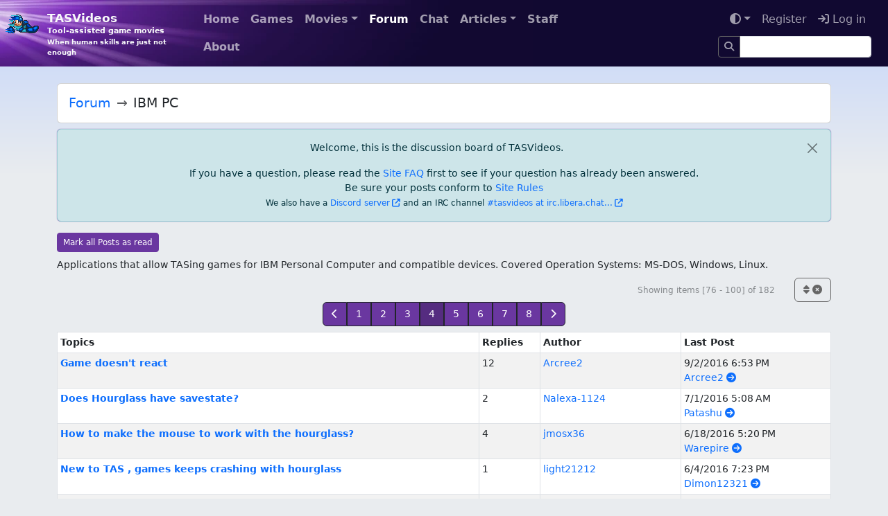

--- FILE ---
content_type: text/html; charset=utf-8
request_url: https://tasvideos.org/Forum/Subforum/61?CurrentPage=4&PageSize=25
body_size: 5980
content:
<!DOCTYPE html>
<html lang="en">
<head>
	<meta charset="utf-8" />
	<meta name="viewport" content="width=device-width, initial-scale=1.0" />
	
		<meta name="google-site-verification" content="dvluB-ypxKLVGmSQpqBmi9i1xo85I0OmRFD2GhJkTYw" />
	
	<title>IBM PC - Subforum - TASVideos</title>
	

	<link rel="shortcut icon" href="/favicon.ico" type="image/x-icon">
	<link rel="stylesheet" href="/css/bootstrap.css?v=OyiZ6EkdJkexMZkZc0DH6J1MRJ4" />
	<link rel="stylesheet" href="/css/site.css?v=o9EBKO_kUasVAji7uiQC4dMLM1k" />
	<link rel="stylesheet" href="https://cdnjs.cloudflare.com/ajax/libs/font-awesome/6.6.0/css/all.min.css" integrity="sha512-Kc323vGBEqzTmouAECnVceyQqyqdsSiqLQISBL29aUW4U/M7pSPA/gEUZQqv1cwx4OnYxTxve5UMg5GT6L4JJg==" crossorigin="anonymous" referrerpolicy="no-referrer" />
		<link rel="stylesheet" href="/css/forum.css?v=oPpskMmjzpVEhJoZ_Bjflr5QMe0" />

	<script src="/js/site-head.js?v=3GGd0_SxRltQvHXbTkRodS_uFEM"></script>

	<link rel="alternate" href="/news.rss" type="application/rss+xml" title="TASVideos RSS News Feed">
	<link rel="alternate" href="/submissions.rss" type="application/rss+xml" title="TASVideos RSS Submission Feed">
	<link rel="alternate" href="/publications.rss" type="application/rss+xml" title="TASVideos RSS Publication Feed">
	<link rel="alternate" href="/wiki.rss" type="application/rss+xml" title="TASVideos RSS Wiki Feed">
	<meta property="og:type" content="website" />
<meta property="og:site_name" content="TASVideos"/>
<meta property="og:title" content="TASVideos" />
<meta property="og:description" content="Tool-assisted game movies - When human skills are just not enough" />
<meta property="og:url" content="https://tasvideos.org/Forum/Subforum/61" />
<meta property="og:image" content="https://tasvideos.org/images/logo-embed.png" />


</head>
<body>
	<nav id="banner" class="navbar navbar-expand-md navbar-dark mb-4">
		<div class="container-fluid">
			<div class="site-banner w-100 overflow-hidden position-absolute start-0 top-0">
				<picture>
					<source srcset="/images/tasvideosbg.webp" type="image/webp">
					<img src="/images/tasvideosbg.jpg">
				</picture>
			</div>
			<a id="icon" href="/">
				<picture>
					<source srcset="/images/logo-light.webp .5x,
							/images/logo-light-2x.webp 1x,
							/images/logo-light-4x.webp 2x"
							type="image/webp">
					<img class="site-icon site-icon-light" src="/images/logo-light-2x.png"
						 srcset="/images/logo-light.png .5x,
							/images/logo-light-2x.png 1x,
							/images/logo-light-4x.png 2x" loading="lazy">
				</picture>
				<picture>
					<source srcset="/images/logo-dark.webp .5x,
							/images/logo-dark-2x.webp 1x,
							/images/logo-dark-4x.webp 2x"
							type="image/webp">
					<img class="site-icon site-icon-dark"
						 srcset="/images/logo-dark.png .5x,
							/images/logo-dark-2x.png 1x,
							/images/logo-dark-4x.png 2x" loading="lazy">
				</picture>
			</a>
			<a id="mantra" href="/">
				<div id="brand">TASVideos</div>
				<div id="mantra-1">Tool-assisted game movies</div>
				<div id="mantra-2">When human skills are just not enough</div>
			</a>
			<button class="navbar-toggler" type="button" data-bs-toggle="collapse" data-bs-target="#navbarCollapse" aria-controls="navbarCollapse" aria-expanded="false" aria-label="Toggle navigation">
				<span class="navbar-toggler-icon"></span>
			</button>
			<div class="collapse navbar-collapse z-2" id="navbarCollapse">
				<div class="container-fluid">
					<div class="d-flex">
						<div class="me-auto">
							<ul class="flex-wrap me-2 me-md-0 fw-bold navbar-nav">
	<li class="nav-item">
		<a class="nav-link" href="/">Home</a>
	</li>
	<li class="nav-item">
		<a class="nav-link" href="/Games/List">Games</a>
	</li>
	<li class="nav-item dropdown"><a href='#' class='nav-link dropdown-toggle' data-bs-toggle='dropdown'>Movies<span class='caret'></span></a><div class='dropdown-menu'>
		<a class="dropdown-item" href="/Class">Movie Classes</a>
		<a class="dropdown-item" href="/Movies">Publications</a>
		<a class="dropdown-item" href="/Subs-List">Submissions</a>
		<a class="dropdown-item" href="/Userfiles">User Files</a>
	</div></li>
	<li class="nav-item">
		<a class="nav-link active" href="/Forum">Forum</a>
	</li>
	<li class="nav-item">
		<a class="nav-link" href="/LiveChat">Chat</a>
	</li>
	<li class="nav-item dropdown"><a href='#' class='nav-link dropdown-toggle' data-bs-toggle='dropdown'>Articles<span class='caret'></span></a><div class='dropdown-menu'>
		<a class="dropdown-item" href="/ArticleIndex">Article Index</a>
		<a class="dropdown-item" href="/GameResources">Game Resources</a>
		<a class="dropdown-item" href="/EmulatorResources">Emulators</a>
	</div></li>
	<li class="nav-item">
		<a class="nav-link" href="/Staff">Staff</a>
	</li>
	<li class="nav-item">
		<a class="nav-link" href="/WelcomeToTASVideos">About</a>
	</li>
	
	
</ul>

						</div>
						<div>
							<ul class="flex-wrap justify-content-end navbar-nav">
	<li class="nav-item dropdown"><a href='#' class='nav-link dropdown-toggle' data-bs-toggle='dropdown'><i class="fa fa-adjust"></i><span class='caret'></span></a><div class='dropdown-menu'>
		<button class="dropdown-item" data-theme="dark"><i class="fa-regular fa-moon"></i> Dark</button>
		<button class="dropdown-item" data-theme="light"><i class="fa-regular fa-sun"></i> Light</button>
		<button class="dropdown-item" data-theme="auto"><i class="fa-solid fa-left-right"></i> Auto</button>
	</div></li>
		<li class="nav-item">
			<a class="nav-link" href="/Account/Register">Register</a>
		</li>
		<li class="nav-item">
			<a class="nav-link text-nowrap" href="/Account/Login?returnUrl=%2FForum%2FSubforum%2F61%3FCurrentPage%3D4%26PageSize%3D25"><i class="fa fa-sign-in"></i> Log in</a>
			
		</li>
	<li class="nav-item">
    <form method="GET" action="/Search/Index">
        <div class="input-group input-group-sm mt-1">
            <a href="/Search/Index" type="submit" class="btn btn-sm border border-silver nav-link">
                <i class="fa fa-search"></i>
            </a>
            <input type="text" name="SearchTerms" class="form-control" />
        </div>
    </form>
</li>

</ul>

						</div>
					</div>
				</div>
			</div>
		</div>
	</nav>

		<div class="container mb-2">
			<h1 class="page-title card card-body d-block">
				

	<nav aria-label="breadcrumb">
		<ol class="breadcrumb">
			<li class="breadcrumb-item"><a href="/Forum">Forum</a></li>
			<li class="breadcrumb-item active" aria-current="page">IBM PC</li>
		</ol>
	</nav>
				
				
			</h1>
		</div>
		

	<div class="container">
		
		
		
<small>
	<i id="forum-header-restore" class="fa fa-chevron-down border border-info btn-info p-1 mb-1 border-r d-none" style="cursor: pointer; border-radius: 5px"></i>
</small>
<div id="forum-header" role="alert" class="d-none alert alert-info text-center">
	<button id="forum-header-dismiss" type="button" class="btn-close float-end" aria-label="close"></button>
	
	<article class="wiki"><div class="p">Welcome, this is the discussion board of TASVideos.
</div><div class="p">If you have a question, please read the <a href="/FAQ">Site FAQ</a> first to see if your question has already been answered.<br />
Be sure your posts conform to <a href="/SiteRules">Site Rules</a><br />
<small>We also have a <a href="https://discord.gg/7KSr7eZVzG" rel="noopener external nofollow">Discord server</a> and an IRC channel <a href="https://kiwiirc.com/nextclient/irc.libera.chat:+6697/#tasvideos" rel="noopener external nofollow">#tasvideos at irc.libera.chat...</a>
</small></div></article>

	<script src="/js/forum-header.js?v=_VrTdi5a7KJ6SckWScHcy3WL5Bw"></script>
</div>

<top-button-bar>
	<button type="button" id="mark-all-posts" class="btn btn-secondary btn-sm">
		Mark all Posts as read
	</button>
	
	
</top-button-bar>
<div>
	Applications that allow TASing games for IBM Personal Computer and compatible devices. Covered Operation Systems: MS-DOS, Windows, Linux.
</div>

<div class="my-2 align-items-center row">
	<div class="col-12 text-end">
		<small><label class="text-body-tertiary me-4"> Showing items [76 - 100] of 182</label></small>
		<a class="btn btn-outline-silver" href="/Forum/Subforum/61">
			<i class="fa fa-sort"> <i class="fa fa-times-circle"></i></i>
		</a>
	</div>
	<div class="col-12 text-center">
		<div class="btn-group flex-wrap" role="group">
			<a type="button" class="btn btn-secondary border-dark flex-grow-0" href="/Forum/Subforum/61?CurrentPage=3&amp;PageSize=25">
				<span class="fa fa-chevron-left"></span>
			</a>

					<a type="button" class="btn btn-secondary border-dark flex-grow-0 " href="/Forum/Subforum/61?CurrentPage=1&amp;PageSize=25">1</a>
					<a type="button" class="btn btn-secondary border-dark flex-grow-0 " href="/Forum/Subforum/61?CurrentPage=2&amp;PageSize=25">2</a>
				
					<a type="button" class="btn btn-secondary border-dark flex-grow-0 " href="/Forum/Subforum/61?CurrentPage=3&amp;PageSize=25">3</a>
					<a type="button" class="btn btn-secondary border-dark flex-grow-0 active" href="/Forum/Subforum/61?CurrentPage=4&amp;PageSize=25">4</a>
					<a type="button" class="btn btn-secondary border-dark flex-grow-0 " href="/Forum/Subforum/61?CurrentPage=5&amp;PageSize=25">5</a>
					<a type="button" class="btn btn-secondary border-dark flex-grow-0" href="/Forum/Subforum/61?CurrentPage=6&amp;PageSize=25">6</a>
				
					<a type="button" class="btn btn-secondary border-dark flex-grow-0 " href="/Forum/Subforum/61?CurrentPage=7&amp;PageSize=25">7</a>
					<a type="button" class="btn btn-secondary border-dark flex-grow-0 " href="/Forum/Subforum/61?CurrentPage=8&amp;PageSize=25">8</a>
			<a type="button" class="btn btn-secondary border-dark flex-grow-0" href="/Forum/Subforum/61?CurrentPage=5&amp;PageSize=25">
				<span class="fa fa-chevron-right"></span>
			</a>
		</div>
	</div>
</div>
<div class="table-responsive"><table class='table table-sm table-bordered table-striped'>
	
	<tr><thead><th>Topics</th><th class='d-none d-md-table-cell'>Replies</th><th class='d-none d-md-table-cell'>Author</th><th>Last Post</th></thead></tr>
		<tr>
			<td>
				
				
				
				<a class="fw-bold" href="/Forum/Topics/18332">Game doesn&#x27;t react</a>
				
				<div class="ms-2">
				</div>
			</td>
			<td class="d-none d-md-table-cell">12</td> 
			<td class="d-none d-md-table-cell"> <a href="/Users/Profile/Arcree2">Arcree2</a></td>
			<td>
					<span title="9/2/2016 6:53:58&#x202F;PM UTC">9/2/2016 6:53 PM</span> <br />
					<a href="/Forum/Posts/439657">Arcree2 <i class="fa fa-arrow-circle-right"></i></a>
			</td>
		</tr>
		<tr>
			<td>
				
				
				
				<a class="fw-bold" href="/Forum/Topics/18146">Does Hourglass have savestate?</a>
				
				<div class="ms-2">
				</div>
			</td>
			<td class="d-none d-md-table-cell">2</td> 
			<td class="d-none d-md-table-cell"> <a href="/Users/Profile/Nalexa-1124">Nalexa-1124</a></td>
			<td>
					<span title="7/1/2016 5:08:59&#x202F;AM UTC">7/1/2016 5:08 AM</span> <br />
					<a href="/Forum/Posts/436721">Patashu <i class="fa fa-arrow-circle-right"></i></a>
			</td>
		</tr>
		<tr>
			<td>
				
				
				
				<a class="fw-bold" href="/Forum/Topics/17746">How to make the mouse to work with the hourglass?</a>
				
				<div class="ms-2">
				</div>
			</td>
			<td class="d-none d-md-table-cell">4</td> 
			<td class="d-none d-md-table-cell"> <a href="/Users/Profile/jmosx36">jmosx36</a></td>
			<td>
					<span title="6/18/2016 5:20:28&#x202F;PM UTC">6/18/2016 5:20 PM</span> <br />
					<a href="/Forum/Posts/436138">Warepire <i class="fa fa-arrow-circle-right"></i></a>
			</td>
		</tr>
		<tr>
			<td>
				
				
				
				<a class="fw-bold" href="/Forum/Topics/18064">New to TAS , games keeps crashing with hourglass</a>
				
				<div class="ms-2">
				</div>
			</td>
			<td class="d-none d-md-table-cell">1</td> 
			<td class="d-none d-md-table-cell"> <a href="/Users/Profile/light21212">light21212</a></td>
			<td>
					<span title="6/4/2016 7:23:12&#x202F;PM UTC">6/4/2016 7:23 PM</span> <br />
					<a href="/Forum/Posts/435122">Dimon12321 <i class="fa fa-arrow-circle-right"></i></a>
			</td>
		</tr>
		<tr>
			<td>
				
				
				
				<a class="fw-bold" href="/Forum/Topics/18039">I need help to encode in Hourglass but the game closes...</a>
				
				<div class="ms-2">
				</div>
			</td>
			<td class="d-none d-md-table-cell">1</td> 
			<td class="d-none d-md-table-cell"> <a href="/Users/Profile/xRavenXP">xRavenXP</a></td>
			<td>
					<span title="5/31/2016 3:15:22&#x202F;PM UTC">5/31/2016 3:15 PM</span> <br />
					<a href="/Forum/Posts/434862">Nalexa-1124 <i class="fa fa-arrow-circle-right"></i></a>
			</td>
		</tr>
		<tr>
			<td>
				
				
				
				<a class="fw-bold" href="/Forum/Topics/18023">JCPRR Playback</a>
				
				<div class="ms-2">
				</div>
			</td>
			<td class="d-none d-md-table-cell">4</td> 
			<td class="d-none d-md-table-cell"> <a href="/Users/Profile/VoyagesDelAme">VoyagesDelAme</a></td>
			<td>
					<span title="5/29/2016 2:18:37&#x202F;AM UTC">5/29/2016 2:18 AM</span> <br />
					<a href="/Forum/Posts/434714">VoyagesDelAme <i class="fa fa-arrow-circle-right"></i></a>
			</td>
		</tr>
		<tr>
			<td>
				
				
				
				<a class="fw-bold" href="/Forum/Topics/17990">Read&#x2B;write not working with Hourglass</a>
				
				<div class="ms-2">
				</div>
			</td>
			<td class="d-none d-md-table-cell">8</td> 
			<td class="d-none d-md-table-cell"> <a href="/Users/Profile/Sonia">Sonia</a></td>
			<td>
					<span title="5/16/2016 4:37:49&#x202F;PM UTC">5/16/2016 4:37 PM</span> <br />
					<a href="/Forum/Posts/434001">Warepire <i class="fa fa-arrow-circle-right"></i></a>
			</td>
		</tr>
		<tr>
			<td>
				
				
				
				<a class="fw-bold" href="/Forum/Topics/17965">It appears VMWare works better than Virtualbox</a>
				
				<div class="ms-2">
				</div>
			</td>
			<td class="d-none d-md-table-cell">5</td> 
			<td class="d-none d-md-table-cell"> <a href="/Users/Profile/smellyfeetyouhave">smellyfeetyouhave</a></td>
			<td>
					<span title="5/4/2016 6:43:44&#x202F;PM UTC">5/4/2016 6:43 PM</span> <br />
					<a href="/Forum/Posts/433306">Zarmakuizz <i class="fa fa-arrow-circle-right"></i></a>
			</td>
		</tr>
		<tr>
			<td>
				
				
				
				<a class="fw-bold" href="/Forum/Topics/17850">An Idea for a New windows TAS emulator</a>
				
				<div class="ms-2">
				</div>
			</td>
			<td class="d-none d-md-table-cell">6</td> 
			<td class="d-none d-md-table-cell"> <a href="/Users/Profile/Sabitsuki">Sabitsuki</a></td>
			<td>
					<span title="4/23/2016 11:30:46&#x202F;PM UTC">4/23/2016 11:30 PM</span> <br />
					<a href="/Forum/Posts/432857">Zarmakuizz <i class="fa fa-arrow-circle-right"></i></a>
			</td>
		</tr>
		<tr>
			<td>
				
				
				
				<a class="fw-bold" href="/Forum/Topics/14552">TASing Rpg Maker 2000/2003 games</a>
				
				<div class="ms-2">
				</div>
			</td>
			<td class="d-none d-md-table-cell">1</td> 
			<td class="d-none d-md-table-cell"> <a href="/Users/Profile/arandomgameTASer">arandomgameTASer</a></td>
			<td>
					<span title="3/30/2016 6:01:12&#x202F;AM UTC">3/30/2016 6:01 AM</span> <br />
					<a href="/Forum/Posts/431353">Sabitsuki <i class="fa fa-arrow-circle-right"></i></a>
			</td>
		</tr>
		<tr>
			<td>
				
				
				
				<a class="fw-bold" href="/Forum/Topics/17853">Blue Tint in Hourglass.</a>
				
				<div class="ms-2">
				</div>
			</td>
			<td class="d-none d-md-table-cell">0</td> 
			<td class="d-none d-md-table-cell"> <a href="/Users/Profile/Sabitsuki">Sabitsuki</a></td>
			<td>
					<span title="3/30/2016 5:58:02&#x202F;AM UTC">3/30/2016 5:58 AM</span> <br />
					<a href="/Forum/Posts/431352">Sabitsuki <i class="fa fa-arrow-circle-right"></i></a>
			</td>
		</tr>
		<tr>
			<td>
				
				
				
				<a class="fw-bold" href="/Forum/Topics/17840">RNG manipulation based on system time.</a>
				
				<div class="ms-2">
				</div>
			</td>
			<td class="d-none d-md-table-cell">2</td> 
			<td class="d-none d-md-table-cell"> <a href="/Users/Profile/Sabitsuki">Sabitsuki</a></td>
			<td>
					<span title="3/27/2016 1:26:34&#x202F;PM UTC">3/27/2016 1:26 PM</span> <br />
					<a href="/Forum/Posts/431235">Sabitsuki <i class="fa fa-arrow-circle-right"></i></a>
			</td>
		</tr>
		<tr>
			<td>
				
				
				
				<a class="fw-bold" href="/Forum/Topics/17801">Revisiting the hooking procedures</a>
				
				<div class="ms-2">
				</div>
			</td>
			<td class="d-none d-md-table-cell">13</td> 
			<td class="d-none d-md-table-cell"> <a href="/Users/Profile/Warepire">Warepire</a></td>
			<td>
					<span title="3/17/2016 4:59:26&#x202F;PM UTC">3/17/2016 4:59 PM</span> <br />
					<a href="/Forum/Posts/430597">Warepire <i class="fa fa-arrow-circle-right"></i></a>
			</td>
		</tr>
		<tr>
			<td>
				
				
				
				<a class="fw-bold" href="/Forum/Topics/17563">A progress report of sorts: Hourglass and save-states</a>
				
				<div class="ms-2">
				</div>
			</td>
			<td class="d-none d-md-table-cell">12</td> 
			<td class="d-none d-md-table-cell"> <a href="/Users/Profile/Warepire">Warepire</a></td>
			<td>
					<span title="3/9/2016 8:29:15&#x202F;PM UTC">3/9/2016 8:29 PM</span> <br />
					<a href="/Forum/Posts/430076">got4n <i class="fa fa-arrow-circle-right"></i></a>
			</td>
		</tr>
		<tr>
			<td>
				
				
				<span class="text-danger"><i class="fa fa-lock"></i></span>
				<a class="fw-bold" href="/Forum/Topics/17648">PC games that use CDs and DVDs.</a>
				
				<div class="ms-2">
				</div>
			</td>
			<td class="d-none d-md-table-cell">2</td> 
			<td class="d-none d-md-table-cell"> <a href="/Users/Profile/MarbleousDave">MarbleousDave</a></td>
			<td>
					<span title="1/28/2016 3:28:15&#x202F;PM UTC">1/28/2016 3:28 PM</span> <br />
					<a href="/Forum/Posts/427689">Warepire <i class="fa fa-arrow-circle-right"></i></a>
			</td>
		</tr>
		<tr>
			<td>
				
				
				
				<a class="fw-bold" href="/Forum/Topics/13114">Windows 7</a>
				
				<div class="ms-2">
				</div>
			</td>
			<td class="d-none d-md-table-cell">1</td> 
			<td class="d-none d-md-table-cell"> <a href="/Users/Profile/kyjb70">kyjb70</a></td>
			<td>
					<span title="11/29/2015 4:57:19&#x202F;PM UTC">11/29/2015 4:57 PM</span> <br />
					<a href="/Forum/Posts/423258">peterafro <i class="fa fa-arrow-circle-right"></i></a>
			</td>
		</tr>
		<tr>
			<td>
				
				
				
				<a class="fw-bold" href="/Forum/Topics/17007">program to .avi dump PC games?</a>
				
				<div class="ms-2">
				</div>
			</td>
			<td class="d-none d-md-table-cell">7</td> 
			<td class="d-none d-md-table-cell"> <a href="/Users/Profile/Sonia">Sonia</a></td>
			<td>
					<span title="11/24/2015 12:52:33&#x202F;PM UTC">11/24/2015 12:52 PM</span> <br />
					<a href="/Forum/Posts/423037">creaothceann <i class="fa fa-arrow-circle-right"></i></a>
			</td>
		</tr>
		<tr>
			<td>
				
				
				
				<a class="fw-bold" href="/Forum/Topics/17081">Jpcrr ram search</a>
				
				<div class="ms-2">
				</div>
			</td>
			<td class="d-none d-md-table-cell">1</td> 
			<td class="d-none d-md-table-cell"> <a href="/Users/Profile/phi">phi</a></td>
			<td>
					<span title="8/23/2015 10:03:28&#x202F;PM UTC">8/23/2015 10:03 PM</span> <br />
					<a href="/Forum/Posts/416105">phi <i class="fa fa-arrow-circle-right"></i></a>
			</td>
		</tr>
		<tr>
			<td>
				
				
				
				<a class="fw-bold" href="/Forum/Topics/17080">Joystick emulation</a>
				
				<div class="ms-2">
				</div>
			</td>
			<td class="d-none d-md-table-cell">0</td> 
			<td class="d-none d-md-table-cell"> <a href="/Users/Profile/phi">phi</a></td>
			<td>
					<span title="8/23/2015 9:01:00&#x202F;AM UTC">8/23/2015 9:01 AM</span> <br />
					<a href="/Forum/Posts/416038">phi <i class="fa fa-arrow-circle-right"></i></a>
			</td>
		</tr>
		<tr>
			<td>
				
				
				
				<a class="fw-bold" href="/Forum/Topics/15231">Need help</a>
				
				<div class="ms-2">
				</div>
			</td>
			<td class="d-none d-md-table-cell">9</td> 
			<td class="d-none d-md-table-cell"> <a href="/Users/Profile/MUGG">MUGG</a></td>
			<td>
					<span title="7/4/2015 4:55:03&#x202F;PM UTC">7/4/2015 4:55 PM</span> <br />
					<a href="/Forum/Posts/411414">slamo <i class="fa fa-arrow-circle-right"></i></a>
			</td>
		</tr>
		<tr>
			<td>
				
				
				
				<a class="fw-bold" href="/Forum/Topics/14234">Loading screens</a>
				
				<div class="ms-2">
				</div>
			</td>
			<td class="d-none d-md-table-cell">4</td> 
			<td class="d-none d-md-table-cell"> <a href="/Users/Profile/keylie">keylie</a></td>
			<td>
					<span title="7/1/2015 8:53:07&#x202F;PM UTC">7/1/2015 8:53 PM</span> <br />
					<a href="/Forum/Posts/411284">jlun2 <i class="fa fa-arrow-circle-right"></i></a>
			</td>
		</tr>
		<tr>
			<td>
				
				
				
				<a class="fw-bold" href="/Forum/Topics/11479">Flash games</a>
				
				<div class="ms-2">

										<a class="btn btn-outline-primary btn-sm mt-1" href="/Forum/Topics/11479?CurrentPage=1&amp;PageSize=25&amp;Sort=CreateTimestamp">
											1
										</a>
									
										<a class="btn btn-outline-primary btn-sm mt-1" href="/Forum/Topics/11479?CurrentPage=2&amp;PageSize=25&amp;Sort=CreateTimestamp">
											2
										</a>
													</div>
			</td>
			<td class="d-none d-md-table-cell">35</td> 
			<td class="d-none d-md-table-cell"> <a href="/Users/Profile/GabCM">GabCM</a></td>
			<td>
					<span title="6/1/2015 4:52:19&#x202F;PM UTC">6/1/2015 4:52 PM</span> <br />
					<a href="/Forum/Posts/408973">henke37 <i class="fa fa-arrow-circle-right"></i></a>
			</td>
		</tr>
		<tr>
			<td>
				
				
				
				<a class="fw-bold" href="/Forum/Topics/16695">I couldn&#x27;t play the run smoothly.</a>
				
				<div class="ms-2">
				</div>
			</td>
			<td class="d-none d-md-table-cell">0</td> 
			<td class="d-none d-md-table-cell"> <a href="/Users/Profile/MarioUniverseZone">MarioUniverseZone</a></td>
			<td>
					<span title="5/6/2015 11:04:49&#x202F;AM UTC">5/6/2015 11:04 AM</span> <br />
					<a href="/Forum/Posts/407282">MarioUniverseZone <i class="fa fa-arrow-circle-right"></i></a>
			</td>
		</tr>
		<tr>
			<td>
				
				
				
				<a class="fw-bold" href="/Forum/Topics/16690">Trying to fix the missing sound?</a>
				
				<div class="ms-2">
				</div>
			</td>
			<td class="d-none d-md-table-cell">4</td> 
			<td class="d-none d-md-table-cell"> <a href="/Users/Profile/dekutony">dekutony</a></td>
			<td>
					<span title="5/5/2015 6:07:25&#x202F;PM UTC">5/5/2015 6:07 PM</span> <br />
					<a href="/Forum/Posts/407240">Warepire <i class="fa fa-arrow-circle-right"></i></a>
			</td>
		</tr>
		<tr>
			<td>
				
				
				
				<a class="fw-bold" href="/Forum/Topics/13761">Running Steam games through Hourglass. Possible?</a>
				
				<div class="ms-2">
				</div>
			</td>
			<td class="d-none d-md-table-cell">7</td> 
			<td class="d-none d-md-table-cell"> <a href="/Users/Profile/BrotherMojo">BrotherMojo</a></td>
			<td>
					<span title="5/5/2015 6:03:55&#x202F;PM UTC">5/5/2015 6:03 PM</span> <br />
					<a href="/Forum/Posts/407239">Warepire <i class="fa fa-arrow-circle-right"></i></a>
			</td>
		</tr>

</table></div>

<div class="my-2 align-items-center row">
	<div class="col-12 text-end">
		<small><label class="text-body-tertiary me-4"> Showing items [76 - 100] of 182</label></small>
		<a class="btn btn-outline-silver" href="/Forum/Subforum/61">
			<i class="fa fa-sort"> <i class="fa fa-times-circle"></i></i>
		</a>
	</div>
	<div class="col-12 text-center">
		<div class="btn-group flex-wrap" role="group">
			<a type="button" class="btn btn-secondary border-dark flex-grow-0" href="/Forum/Subforum/61?CurrentPage=3&amp;PageSize=25">
				<span class="fa fa-chevron-left"></span>
			</a>

					<a type="button" class="btn btn-secondary border-dark flex-grow-0 " href="/Forum/Subforum/61?CurrentPage=1&amp;PageSize=25">1</a>
					<a type="button" class="btn btn-secondary border-dark flex-grow-0 " href="/Forum/Subforum/61?CurrentPage=2&amp;PageSize=25">2</a>
				
					<a type="button" class="btn btn-secondary border-dark flex-grow-0 " href="/Forum/Subforum/61?CurrentPage=3&amp;PageSize=25">3</a>
					<a type="button" class="btn btn-secondary border-dark flex-grow-0 active" href="/Forum/Subforum/61?CurrentPage=4&amp;PageSize=25">4</a>
					<a type="button" class="btn btn-secondary border-dark flex-grow-0 " href="/Forum/Subforum/61?CurrentPage=5&amp;PageSize=25">5</a>
					<a type="button" class="btn btn-secondary border-dark flex-grow-0" href="/Forum/Subforum/61?CurrentPage=6&amp;PageSize=25">6</a>
				
					<a type="button" class="btn btn-secondary border-dark flex-grow-0 " href="/Forum/Subforum/61?CurrentPage=7&amp;PageSize=25">7</a>
					<a type="button" class="btn btn-secondary border-dark flex-grow-0 " href="/Forum/Subforum/61?CurrentPage=8&amp;PageSize=25">8</a>
			<a type="button" class="btn btn-secondary border-dark flex-grow-0" href="/Forum/Subforum/61?CurrentPage=5&amp;PageSize=25">
				<span class="fa fa-chevron-right"></span>
			</a>
		</div>
	</div>
</div>

<span id="serverUnixTime" class="d-none">1768455292</span>

		<hr/>
		<footer class="mb-3">
			<button id="button-scrolltop" class="d-none position-fixed px-3 py-1 m-2 bottom-0 end-0 btn btn-primary fa fa-caret-up"></button>
			<div class="d-flex flex-wrap gap-1">
				<a class="btn btn-silver btn-sm" href="https://github.com/TASVideos/tasvideos/commits/b54ece055c14d7e0c2a2eb61603e42067ffd1912">&copy; 2026 - TASVideos v2.6-b54ece0</a>
				<a class="btn btn-info btn-sm" href="/SiteRules">Terms</a>
				<a class="btn btn-info btn-sm" href="/api">API</a>
				<a class="btn btn-info btn-sm" href="/Wiki/Referrers?path=Forum%2FSubforum%2F61">List referrers</a>
			</div>
		</footer>
	</div>
	
	<script src="https://cdn.jsdelivr.net/npm/bootstrap@5.3.1/dist/js/bootstrap.bundle.min.js" integrity="sha384-HwwvtgBNo3bZJJLYd8oVXjrBZt8cqVSpeBNS5n7C8IVInixGAoxmnlMuBnhbgrkm" crossorigin="anonymous"></script>
	<script src="/js/site.js?v=Hi7yOVwaba2hFaczJlcQrRgNSa8"></script>
	<script src="https://cdnjs.cloudflare.com/ajax/libs/prism/1.29.0/components/prism-core.min.js" integrity="sha512-9khQRAUBYEJDCDVP2yw3LRUQvjJ0Pjx0EShmaQjcHa6AXiOv6qHQu9lCAIR8O+/D8FtaCoJ2c0Tf9Xo7hYH01Q==" crossorigin="anonymous" referrerpolicy="no-referrer"></script>
	<script src="https://cdnjs.cloudflare.com/ajax/libs/prism/1.29.0/plugins/autoloader/prism-autoloader.min.js" integrity="sha512-SkmBfuA2hqjzEVpmnMt/LINrjop3GKWqsuLSSB3e7iBmYK7JuWw4ldmmxwD9mdm2IRTTi0OxSAfEGvgEi0i2Kw==" crossorigin="anonymous" referrerpolicy="no-referrer"></script>
	
	
	
	
	
	
	
	
	
	
	
	
	
	<script src="/js/prevent-double-submit.js?v=Z9Kn8C_qM4YRiIq_EgGOrRpExOw"></script>
	
	<script src="/js/subforum-index.js?v=fEu1xwHm_hl8FmEMuB-QV5HgtZM"></script>

</body>
</html>


--- FILE ---
content_type: text/css; charset=UTF-8
request_url: https://tasvideos.org/css/forum.css?v=oPpskMmjzpVEhJoZ_Bjflr5QMe0
body_size: -48
content:
@charset "UTF-8";:root{--bs-breadcrumb-divider:"→"}

--- FILE ---
content_type: text/javascript
request_url: https://tasvideos.org/js/subforum-index.js?v=fEu1xwHm_hl8FmEMuB-QV5HgtZM
body_size: 606
content:
document.getElementById('mark-all-posts').addEventListener('click', markSubforumPostsRead);
let currentTime = Number(document.getElementById('serverUnixTime').textContent);
{
	let visitedPosts = localStorage.getItem('VisitedPosts');
	visitedPosts = JSON.parse(visitedPosts) ?? {};
	let activityTopics = document.getElementsByClassName('activity-topic');
	for (let activityTopic of activityTopics) {
		let displayClass;
		let firstPostId, firstPostDate;
		let activityPostsCreated = activityTopic.dataset.activityPostsCreated ? JSON.parse(activityTopic.dataset.activityPostsCreated) : {};
		for (let postId in activityPostsCreated) {
			let lastVisit = visitedPosts[postId];
			if (!lastVisit || lastVisit < activityPostsCreated[postId]) {
				displayClass = 'text-warning';
				if (!firstPostId || activityPostsCreated[postId] < firstPostDate) {
					firstPostId = postId;
					firstPostDate = activityPostsCreated[postId];
				}
			}
		}
		if (!displayClass) {
			let activityPostsEdited = activityTopic.dataset.activityPostsEdited ? JSON.parse(activityTopic.dataset.activityPostsEdited) : {};
			for (let postId in activityPostsEdited) {
				let lastVisit = visitedPosts[postId];
				if (!lastVisit || lastVisit < activityPostsEdited[postId]) {
					displayClass = 'text-info';
					if (!firstPostId || activityPostsEdited[postId] < firstPostDate) {
						firstPostId = postId;
						firstPostDate = activityPostsEdited[postId];
					}
				}
			}
		}
		if (displayClass) {
			activityTopic.classList.add(displayClass);
			activityTopic.classList.remove('d-none');
			activityTopic.parentElement.setAttribute('href', `/Forum/Posts/${firstPostId}`);
		}
	}
}
function markSubforumPostsRead(){
	let visitedPosts = localStorage.getItem('VisitedPosts');
	visitedPosts = JSON.parse(visitedPosts) ?? {};
	const activityTopics = document.getElementsByClassName('activity-topic');
	for (let activityTopic of activityTopics) {
		const activityPostsCreated = activityTopic.dataset.activityPostsCreated ? JSON.parse(activityTopic.dataset.activityPostsCreated) : {};
		for (let postId in activityPostsCreated) {
			visitedPosts[postId] = currentTime;
		}
		const activityPostsEdited = activityTopic.dataset.activityPostsEdited ? JSON.parse(activityTopic.dataset.activityPostsEdited) : {};
		for (let postId in activityPostsEdited) {
			visitedPosts[postId] = currentTime;
		}
	}
	localStorage.setItem('VisitedPosts', JSON.stringify(visitedPosts));
	location.reload();
}

--- FILE ---
content_type: text/javascript
request_url: https://tasvideos.org/js/site-head.js?v=3GGd0_SxRltQvHXbTkRodS_uFEM
body_size: 1311
content:

const getStoredTheme = () => localStorage.getItem('theme');
const setStoredTheme = theme => localStorage.setItem('theme', theme);

const getPreferredTheme = () => {
    const storedTheme = getStoredTheme();
    if (storedTheme) {
        return storedTheme;
    }
    const oldStoredTheme = localStorage.getItem('style-dark');
    if (oldStoredTheme) {
        localStorage.removeItem('style-dark');
        if (oldStoredTheme === 'true') {
            return 'dark';
        }
        else if (oldStoredTheme === 'false') {
            return 'light';
        }
    }

    return 'auto';
}

let themeDropdownItems = [];
const setSelectedThemeItem = theme => themeDropdownItems.forEach(e => {
    if (e.dataset.theme === theme) {
        e.classList.add(/*bs*/"active");
        e.ariaCurrent = true;
    } else {
        e.classList.remove(/*bs*/"active");
        e.ariaCurrent = false;
    }
});

const setTheme = theme => {
    if (theme === 'auto' && window.matchMedia('(prefers-color-scheme: dark)').matches) {
        document.documentElement.setAttribute('data-bs-theme', 'dark');
    } else {
        document.documentElement.setAttribute('data-bs-theme', theme);
    }
    setSelectedThemeItem(theme);
    setStoredTheme(theme);
}

const initThemeSelection = getPreferredTheme();
setTheme(initThemeSelection);

window.matchMedia('(prefers-color-scheme: dark)').addEventListener('change', () => {
    const storedTheme = getStoredTheme();
    if (storedTheme !== 'light' && storedTheme !== 'dark') {
        setTheme(getPreferredTheme());
    }
});

window.addEventListener("DOMContentLoaded", function () {
    themeDropdownItems = Array.from(document.querySelectorAll("[data-theme]"));
    setSelectedThemeItem(initThemeSelection);
    themeDropdownItems.forEach(btn => {
        btn.addEventListener('click', () => {
            setTheme(btn.dataset.theme);
        });
    });

    Array.from(document.querySelectorAll('a[data-rate-btn]')).forEach(a => {
        a.onclick = () => {
            toggleDisplay(a.dataset.pubId);
            return false;
        };
    });

    Array.from(document.querySelectorAll('button[data-save-rating-btn]')).forEach(btn => {
        btn.onclick = () => {
            rate(btn.dataset.pubId, false);
        };
    });

    Array.from(document.querySelectorAll('button[data-remove-rating-btn]')).forEach(btn => {
        btn.onclick = () => {
            rate(btn.dataset.pubId, true);
        };
    });

    const searchBtnElem = document.querySelector('form[action="/Search/Index"] a');
    searchBtnElem.addEventListener('click', e => {
        e.preventDefault();
        e.target.closest("form").requestSubmit();
    });
});

function rate(pubId, unrated) {
    const rating = unrated ? null : document.querySelector(`#rate-${pubId} #Rating_Rating`).value;
    fetch(`/Publications/Rate/${pubId}?handler=Inline`, {
        method: 'POST',
        body: JSON.stringify(rating),
        headers: {
            RequestVerificationToken:
                document.getElementById('RequestVerificationToken').value
        }
    })
        .then(r => {
            if (!r.ok) {
                throw Error(r.statusText);
            }
            return r;
        })
        .then(r => r.text())
        .then(r => {
            const update = JSON.parse(r);
            if (!rating) {
                document.querySelector(`#ownRating-${pubId}`).innerHTML = 'Rate';
            } else {
                document.querySelector(`#ownRating-${pubId}`).innerHTML = `Rated ${rating} / 10`;
            }
            document.querySelector(`#overallRating-${pubId}`).innerHTML = update.overallRating;
            toggleDisplay(pubId);
        })
        .catch(() => alert("Rating failed"));
}

function toggleDisplay(pubId) {
    ratingConnect(document.querySelector(`#rate-${pubId} #Rating_Rating`), document.querySelector(`#slider-${pubId}`));
    document.querySelector(`#rate-${pubId}`).classList.toggle('d-none');
}

function ratingConnect(textbox, slider) {
    textbox.oninput = function () {
        slider.value = textbox.value;
    };
    slider.oninput = function () {
        slider.value = Math.round(Number(this.value) * 2) / 2;
        textbox.value = slider.value;
    };
}


--- FILE ---
content_type: text/javascript
request_url: https://tasvideos.org/js/forum-header.js?v=_VrTdi5a7KJ6SckWScHcy3WL5Bw
body_size: 169
content:
let forumHeader = document.getElementById("forum-header");
let forumHeaderRestore = document.getElementById("forum-header-restore");
let dismissBtn = document.getElementById("forum-header-dismiss");

const dismiss = localStorage.getItem("DismissForumHeader");
if (dismiss !== "true") {
	forumHeader.classList.remove("d-none");
	forumHeaderRestore.classList.add("d-none");
} else {
	forumHeaderRestore.classList.remove("d-none");
}

dismissBtn.onclick = function () {
	localStorage.setItem("DismissForumHeader", true);
	forumHeader.classList.add("d-none");
	forumHeaderRestore.classList.remove("d-none");
}

forumHeaderRestore.onclick = function () {
	localStorage.removeItem('DismissForumHeader');
	forumHeaderRestore.classList.add("d-none");
	forumHeader.classList.remove("d-none");
}